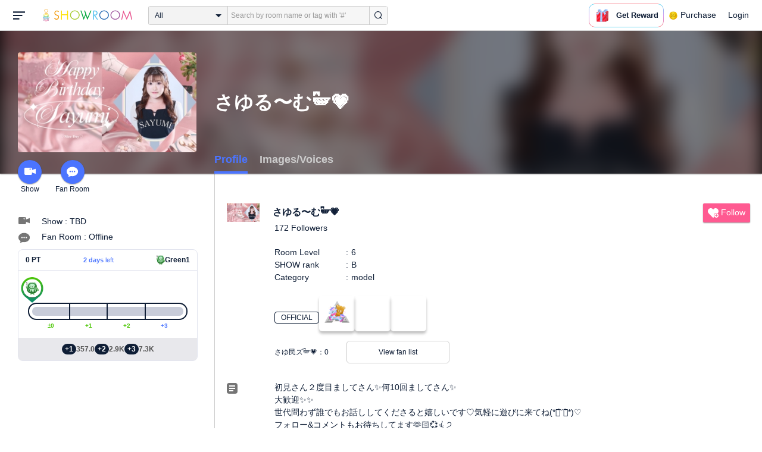

--- FILE ---
content_type: text/html; charset=UTF-8
request_url: https://www.showroom-live.com/room/profile?room_id=511509
body_size: 22438
content:
<!DOCTYPE HTML>
<html lang="en">
<head prefix="og: http://ogp.me/ns# fb: http://www.facebook.com/2008/fbml">
<meta charset="UTF-8">
<meta http-equiv="Content-Style-Type" content="text/css">
<meta http-equiv="Content-Script-Type" content="text/javascript">
<meta http-equiv="X-UA-Compatible" content="requiresActiveX=true">
<meta name="viewport" content="width=device-width, height=device-height, initial-scale=1, maximum-scale=1, user-scalable=no, viewport-fit=cover">

<meta name="apple-itunes-app" content="app-id=734256893">

<meta name="facebook-domain-verification" content="j30bc28ol8u57r4rtpto6yjsx3kh78" />
<link rel="apple-touch-icon" href="/assets/img/v3/apple-touch-icon.png">
<meta name="google-play-app" content="app-id=jp.dena.showroom">
<link rel="stylesheet" href="https://static.showroom-live.com/assets/css/v3/style.css?t=1761710620">



<meta name="format-detection" content="telephone=no">
<meta name="apple-mobile-web-app-capable" content="yes">
<meta name="apple-mobile-web-app-status-bar-style" content="black-translucent">


  <meta name="twitter:card" content="summary">
  
<meta name="twitter:site" content="@SHOWROOM_jp">
<meta name="keywords" content="showroom, SHOWROOM, idol">


    <title>さゆる〜む🪽ྀི💗 - Profile - SHOWROOM</title>
    <meta property="og:title" content="さゆる〜む🪽ྀི💗 - Profile - SHOWROOM">
    
    <meta name="description" content="Profile: - 初見さん２度目ましてさん✨何10回ましてさん✨
大歓迎✨✨
世代問わず誰でもお話ししてくださると嬉しいです♡気軽に遊びに来てね(*ฅ́˘ฅ̀*)♡
フォロー&amp;コメントもお待ちしてます‪🫶🏻️︎💞ᡣ੭
推薦コメントも募集中ｺﾒ🌾💞


✨イベント目標✨
特大クマイベ🧸💗参加中!!
36万point＆アバ権獲得目標です‼️
フォロワー様300人の壁乗り越えたい!! 


ライブ配信予定🎶🗓️(確定💫✨)
12/9 
12/10 18:20-20
12/11早朝
12/12 10-,14-
12/13 10-
12/14 10-
12/15 10-

✨12月の目標✨️
・フォロワーさん300人目標❣️
・さゆ民ズ🪽ྀི💗30人目標！！
・くまさんゲット💗🧸
・アバター制作権獲得‼️

✨12月継続したいこと✨️
・毎日配信🎵📻
・新しいことに挑戦する姿勢
・楽しく素敵な時間をお届けすること🪽ྀི💗

各種SNS📱💗強化中‼️
フォロー/良いねお待ちします♪
⭐️配信では見られない新たな一面も✨✨
🍋＼_(o&#39;д&#39;)ﾉ))ﾊｨ！ﾁｭｰﾓｸ!

Instagram: @__s.h__210

https://www.instagram.com/__s.h__210/profilecard/?igsh=amZwbHNrZXI4ZjAy

X:@__s_h__210

https://x.com/__s_h__210

TikTok:@__s.h__210

https://www.tiktok.com/@__s.h__210?_t=8r5Vk5OAMo4&amp;_r=1


THE KIMONO girl2024参戦
予選1位🥇通過ありがとう🫶💗
準決勝6位
決勝10位
本選1st5位セミファイナル通過✨️
本選2nd 8位 応援ありがとう😭✨️

TGCイベ特典🌟(11/22-12/1)
⭐︎貢献度ランキングベスト3の方にメッセージ付き写真をプレゼント🎁✨XまたはInstagramDMにて送付します！※フォローのご協力をお願いいたします🙇‍♀️
orGoogleドライブに特典写真を格納します!!🪩ɴᴇᴡ🪩


[紗弓🪽ྀི💗について]
名前→福永紗弓(ふくながさゆみ)
呼び方→さゆみん、さゆ、さゆにゃん、さゆち、etc(好きな呼び方でおまかせしてます‪🫶🏻️︎💞ᡣ੭)
生年月日→2004年10月24日
年齢→20歳
都内の4年制大学に通う2年生🏫🎓🌸
愛知県出身❥･•東京在住✨️
身長→156㎝
特技→早口言葉、フラフープ、つま先だち
趣味→料理、散歩、謎解き
性格→明るい、穏やか、お話を聞くこと•話すことどっちも好き❣️、仲良くなると色々な一面が見れるかも！？
『好きな食べ物』いちご🍓、スイーツ🍰、お寿司🍣、馬肉
『今頑張っていること』SNS更新やライブ配信活動♪、健康的な生活☺️とシェイプアップ💗

🎤カラオケ🎤
未来へ　kiroro
プロローグ　Uru
明日への手紙
ヒカリヘ　miwa 
明日も
君と夏フェス
Bye Bye
君の隣にいたいから
魔法のように
さくらんぼ
Mela
花になって
サマータイムシンデレラ
トリセツ　西野カナ
Go for it
会いたくて会いたくて
Love so sweet
Real face
キューティーハニー
め組のひと
ダンシングヒーロー
キセキ
雪の華
金曜日のおはよう
可愛くなりたい
可愛くてごめん
アイのシナリオ
世界は恋に落ちている
同担拒否
恋愛サーキュレーション
負けないで
ありがとう
YELL
ブルーバード
マリーゴールド
君はロックを聞かない
わたしの一番かわいいところ
最上級に可愛いの
Bling bang bang born
にじいろ
サインはＢ
Let it go
とびら開けて
赤いスイートピー
366日
愛を込めて花束を
残響散歌
紅蓮華
365日の紙飛行機
フライングゲット
恋するフォーチュンクッキー
インフルエンサー
さよならの意味
二人セゾン
サイレントマジョリティー
TT
ひまわりの約束
さよならエレジー
高嶺の花子さん
3月9日
ノーダウト
宿命
Pretender
I love 
残酷な天使のテーゼ
ムーンライト伝説
タッチ
とっとこハム太郎
夢を叶えてドラえもん
千本桜
パプリカ
太陽系デスコ
エイリアンエイリアン
津軽海峡冬景色
夏祭り


練習中
HERO
MR.TAXI
カブトムシ
Adoさん
すきっ 超ときめき宣伝部
ビビデバ
">
    <meta property="og:description" content="Profile: 初見さん２度目ましてさん✨何10回ましてさん✨
大歓迎✨✨
世代問わず誰でもお話ししてくださると嬉しいです♡気軽に遊びに来てね(*ฅ́˘ฅ̀*)♡
フォロー&amp;コメントもお待ちしてます‪🫶🏻️︎💞ᡣ੭
推薦コメントも募集中ｺﾒ🌾💞


✨イベント目標✨
特大クマイベ🧸💗参加中!!
36万point＆アバ権獲得目標です‼️
フォロワー様300人の壁乗り越えたい!! 


ライブ配信予定🎶🗓️(確定💫✨)
12/9 
12/10 18:20-20
12/11早朝
12/12 10-,14-
12/13 10-
12/14 10-
12/15 10-

✨12月の目標✨️
・フォロワーさん300人目標❣️
・さゆ民ズ🪽ྀི💗30人目標！！
・くまさんゲット💗🧸
・アバター制作権獲得‼️

✨12月継続したいこと✨️
・毎日配信🎵📻
・新しいことに挑戦する姿勢
・楽しく素敵な時間をお届けすること🪽ྀི💗

各種SNS📱💗強化中‼️
フォロー/良いねお待ちします♪
⭐️配信では見られない新たな一面も✨✨
🍋＼_(o&#39;д&#39;)ﾉ))ﾊｨ！ﾁｭｰﾓｸ!

Instagram: @__s.h__210

https://www.instagram.com/__s.h__210/profilecard/?igsh=amZwbHNrZXI4ZjAy

X:@__s_h__210

https://x.com/__s_h__210

TikTok:@__s.h__210

https://www.tiktok.com/@__s.h__210?_t=8r5Vk5OAMo4&amp;_r=1


THE KIMONO girl2024参戦
予選1位🥇通過ありがとう🫶💗
準決勝6位
決勝10位
本選1st5位セミファイナル通過✨️
本選2nd 8位 応援ありがとう😭✨️

TGCイベ特典🌟(11/22-12/1)
⭐︎貢献度ランキングベスト3の方にメッセージ付き写真をプレゼント🎁✨XまたはInstagramDMにて送付します！※フォローのご協力をお願いいたします🙇‍♀️
orGoogleドライブに特典写真を格納します!!🪩ɴᴇᴡ🪩


[紗弓🪽ྀི💗について]
名前→福永紗弓(ふくながさゆみ)
呼び方→さゆみん、さゆ、さゆにゃん、さゆち、etc(好きな呼び方でおまかせしてます‪🫶🏻️︎💞ᡣ੭)
生年月日→2004年10月24日
年齢→20歳
都内の4年制大学に通う2年生🏫🎓🌸
愛知県出身❥･•東京在住✨️
身長→156㎝
特技→早口言葉、フラフープ、つま先だち
趣味→料理、散歩、謎解き
性格→明るい、穏やか、お話を聞くこと•話すことどっちも好き❣️、仲良くなると色々な一面が見れるかも！？
『好きな食べ物』いちご🍓、スイーツ🍰、お寿司🍣、馬肉
『今頑張っていること』SNS更新やライブ配信活動♪、健康的な生活☺️とシェイプアップ💗

🎤カラオケ🎤
未来へ　kiroro
プロローグ　Uru
明日への手紙
ヒカリヘ　miwa 
明日も
君と夏フェス
Bye Bye
君の隣にいたいから
魔法のように
さくらんぼ
Mela
花になって
サマータイムシンデレラ
トリセツ　西野カナ
Go for it
会いたくて会いたくて
Love so sweet
Real face
キューティーハニー
め組のひと
ダンシングヒーロー
キセキ
雪の華
金曜日のおはよう
可愛くなりたい
可愛くてごめん
アイのシナリオ
世界は恋に落ちている
同担拒否
恋愛サーキュレーション
負けないで
ありがとう
YELL
ブルーバード
マリーゴールド
君はロックを聞かない
わたしの一番かわいいところ
最上級に可愛いの
Bling bang bang born
にじいろ
サインはＢ
Let it go
とびら開けて
赤いスイートピー
366日
愛を込めて花束を
残響散歌
紅蓮華
365日の紙飛行機
フライングゲット
恋するフォーチュンクッキー
インフルエンサー
さよならの意味
二人セゾン
サイレントマジョリティー
TT
ひまわりの約束
さよならエレジー
高嶺の花子さん
3月9日
ノーダウト
宿命
Pretender
I love 
残酷な天使のテーゼ
ムーンライト伝説
タッチ
とっとこハム太郎
夢を叶えてドラえもん
千本桜
パプリカ
太陽系デスコ
エイリアンエイリアン
津軽海峡冬景色
夏祭り


練習中
HERO
MR.TAXI
カブトムシ
Adoさん
すきっ 超ときめき宣伝部
ビビデバ
">
    
    <meta property="og:url" content="https://www.showroom-live.com/room/profile?room_id=511509">
    <meta property="og:image" content="https://static.showroom-live.com/image/room/cover/12e44f9298e0d35695b3dadd002e3f5330be8d0686669f9abe01260ebb46d4f4_m.jpeg?v=1736082066">
    <meta property="og:type" content="article">



<!-- Google Tag Manager -->
<script>
  window.dataLayer = window.dataLayer || [];
  dataLayer.push({
    'user_id': 0
  });
  (function(w,d,s,l,i){w[l]=w[l]||[];w[l].push({'gtm.start':
            new Date().getTime(),event:'gtm.js'});var f=d.getElementsByTagName(s)[0],
        j=d.createElement(s),dl=l!='dataLayer'?'&l='+l:'';j.async=true;j.src=
        'https://www.googletagmanager.com/gtm.js?id='+i+dl;f.parentNode.insertBefore(j,f);
})(window,document,'script','dataLayer','GTM-PKVVDXN');</script>
<!-- End Google Tag Manager -->

<style>
html {-ms-touch-action: manipulation;}
.old-section a{
color:#4b74ff;
}
.old-section button{
border: solid 0px;
background-color:#4b74ff;
color:white;
}
.old-section .error {
color:red;
}
.old-section .alert {
color:red;
}
</style>


<!--[if lt IE 9]>
<script src="/assets/vendor/js/html5shiv.min.js"></script>
<![endif]-->

<!-- scripts -->

<!-- Facebook Pixel Code -->
<script>
  !function(f,b,e,v,n,t,s)
  {if(f.fbq)return;n=f.fbq=function(){n.callMethod?
  n.callMethod.apply(n,arguments):n.queue.push(arguments)};
  if(!f._fbq)f._fbq=n;n.push=n;n.loaded=!0;n.version='2.0';
  n.queue=[];t=b.createElement(e);t.async=!0;
  t.src=v;s=b.getElementsByTagName(e)[0];
  s.parentNode.insertBefore(t,s)}(window, document,'script',
  'https://connect.facebook.net/en_US/fbevents.js');
  fbq('init', '2465181877062193');
  fbq('track', 'PageView');
</script>
<noscript><img height="1" width="1" style="display:none"
  src="https://www.facebook.com/tr?id=2465181877062193&ev=PageView&noscript=1"
/></noscript>
<!-- End Facebook Pixel Code -->
<!-- Adobe Fonts -->
<script>
  (function(d) {
    var config = {
      kitId: 'yqy5ran',
      scriptTimeout: 3000,
      async: true
    },
    h=d.documentElement,t=setTimeout(function(){h.className=h.className.replace(/\bwf-loading\b/g,"")+" wf-inactive";},config.scriptTimeout),tk=d.createElement("script"),f=false,s=d.getElementsByTagName("script")[0],a;h.className+=" wf-loading";tk.src='https://use.typekit.net/'+config.kitId+'.js';tk.async=true;tk.onload=tk.onreadystatechange=function(){a=this.readyState;if(f||a&&a!="complete"&&a!="loaded")return;f=true;clearTimeout(t);try{Typekit.load(config)}catch(e){}};s.parentNode.insertBefore(tk,s)
  })(document);
</script>
<!-- End Adobe Fonts Code -->
<script src="https://unpkg.com/@dotlottie/player-component@latest/dist/dotlottie-player.mjs" type="module"></script>
</head>
<body>
  
  <!-- Google Tag Manager (noscript) -->
  <noscript><iframe src="https://www.googletagmanager.com/ns.html?id=GTM-PKVVDXN" height="0" width="0" style="display:none;visibility:hidden"></iframe></noscript>
  <!-- End Google Tag Manager (noscript) -->
  

  
    <div id="js-wrapper" class="l-wrapper pc-browser clearfix">

    
    <div class="pc-header">
      <div id="hamburger" class="pc-header-menu header-hamburger is-open" data-type="3">
        <div class="header-hamburger-open">
          <svg class="svg-icon-hamburger" width="20" height="14" viewBox="0 0 36 24" xmlns="http://www.w3.org/2000/svg">
<path fill-rule="evenodd" clip-rule="evenodd" d="M0 0V4H36V0H0ZM0 10V14H28V10H0ZM0 24V20H19V24H0Z" />
</svg>

          
        </div>
        <div class="header-hamburger-close">
          <svg class="svg-close" width="20" height="20" viewBox="0 0 20 20" xmlns="http://www.w3.org/2000/svg">
<path clip-rule="evenodd" d="M0 18L1.57484 19.5789L19.527 1.58097L17.9522 0.00212362L0 18Z" />
<path clip-rule="evenodd" d="M2.04687 3.6457e-07L0.472031 1.57885L18.4242 19.5767L19.9991 17.9979L2.04687 3.6457e-07Z" />
</svg>
        </div>
      </div>

      <a class="pc-header-logo" href="/">
        <img
          src="/assets/svg/logo.svg"
          alt="SHOWROOM"
        >
      </a>

      <form id="js-head-search-form" action="/room/search" class="pc-header-search">
        <div id="js-head-search-select-box" class="head-search-select-box">
          
          <span class="js-head-search-select-label">All</span>
          <input
            id="js-head-search-select-genre"
            class="js-head-search-select-label"
            type="hidden"
            name="genre_id"
            value="0"
          >
          


        <ul id="js-head-search-select-list" class="head-select-list head-search-select-list">
          
          <li class="head-list-selected js-head-search-select-label">All</li>
          
          <li data-value="0" class="selected">All</li>
          
          <li data-value="112">music</li>
          
          <li data-value="102">idol</li>
          
          <li data-value="103">talent</li>
          
          <li data-value="104">voice actor</li>
          
          <li data-value="105">comedian</li>
          
          <li data-value="107">virtual</li>
          
          <li data-value="108">model</li>
          
          <li data-value="109">actor</li>
          
          <li data-value="110">announcer</li>
          
          <li data-value="113">creator</li>
          
          <li data-value="200">streamer</li>
          
        </ul>

        </div>
        <div class="head-search-input-area" id="headSearchArea">
          <input
            id="js-search-input"
            class="head-search-input"
            type="text"
            name="keyword"
            value=""
            placeholder="Search by room name or tag with '#'"
            autocomplete="off"
          >
          <div id="js-search-delete" class="head-search-delete">
            <svg class="svg-close" width="20" height="20" viewBox="0 0 20 20" xmlns="http://www.w3.org/2000/svg">
<path clip-rule="evenodd" d="M0 18L1.57484 19.5789L19.527 1.58097L17.9522 0.00212362L0 18Z" />
<path clip-rule="evenodd" d="M2.04687 3.6457e-07L0.472031 1.57885L18.4242 19.5767L19.9991 17.9979L2.04687 3.6457e-07Z" />
</svg>
          </div>
          <ul id="js-search-autocomplete" class="head-search-autocomplete hidden"></ul>
        </div>
        <button
          class="head-search-submit"
          type="submit"
        >
          <svg class="svg-icon-search" width="13" height="14" viewBox="0 0 13 14" xmlns="http://www.w3.org/2000/svg">
<path d="M5.99444 12.1944C2.70833 12.1944 0 9.44789 0 6.07887C0 2.70986 2.70833 0 5.99444 0C9.28056 0 11.9889 2.74648 11.9889 6.07887C11.9889 9.41127 9.31667 12.1944 5.99444 12.1944ZM5.99444 1.09859C3.28611 1.09859 1.08333 3.33239 1.08333 6.07887C1.08333 8.82535 3.28611 11.0592 5.99444 11.0592C8.70278 11.0592 10.9056 8.82535 10.9056 6.07887C10.9056 3.33239 8.73889 1.09859 5.99444 1.09859Z" />
<path d="M12.4573 13.0001C12.3129 13.0001 12.2045 12.9635 12.0962 12.8536L9.64065 10.51C9.42398 10.2903 9.42398 9.96069 9.60454 9.74097C9.82121 9.52125 10.1462 9.52125 10.3629 9.70435L12.8184 12.048C13.0351 12.2677 13.0351 12.5973 12.8545 12.817C12.7462 12.9269 12.6018 13.0001 12.4573 13.0001Z" />
</svg>

        </button>
      </form>
      <div id="js-lottie-icon">
        <header-icon-lottie is-login="0"></header-icon-lottie>
      </div>
      
        <a href="/payment/payment_start" class="pc-header-menu">
          <span class="text is-showgold">Purchase</span>
        </a>
      

    
      <button onclick="showLoginDialog();" class="pc-header-menu"
      >
        Login
      </button>
      


    </div>
    

        <div id="hamburgerMenu" class="pc-header-menus  hidden" data-type="3">
      <ul>
        
        <li>
          <a
            href="/"
            class="side-link"
            title="Home"
          >
            <i class="st-icon">
              <svg class="side-svg" width="20px" height="18px" viewBox="0 0 20 18" xmlns="http://www.w3.org/2000/svg" >
                <g id="icon-home" fill-rule="nonzero">
                  <path d="M20,9.442623 C20,9.9315738 19.5803125,10.3278689 19.0625,10.3278689 C18.815625,10.3278689 18.5925,10.2358033 18.425,10.0885574 L18.4228125,10.090623 L10.02375,2.1597049 L10.0240625,2.1594098 L10,2.1378689 L1.59625,10.0732131 L1.595625,10.072918 C1.4265625,10.2304918 1.1940625,10.3278689 0.9375,10.3278689 C0.4196875,10.3278689 0,9.9315738 0,9.442623 C0,9.1918033 0.110625,8.9657705 0.288125,8.8046557 L9.324375,0.2720656 C9.495,0.104459 9.734375,0 10,0 L10.0003125,0 C10.016875,0 10.0334375,0.0005902 10.0496875,0.0011803 C10.0525,0.0014754 10.055,0.0017705 10.0575,0.0017705 C10.0715625,0.0026557 10.085625,0.003541 10.0996875,0.0050164 C10.100625,0.0050164 10.1015625,0.0053115 10.1025,0.0053115 C10.331875,0.028918 10.53625,0.1307213 10.685625,0.2818033 L10.68625,0.2812131 L14.375,3.7643607 L14.375,2.9508197 C14.375,2.4618689 14.7946875,2.0655738 15.3125,2.0655738 C15.8303125,2.0655738 16.25,2.4618689 16.25,2.9508197 L16.25,5.5348525 L19.74875,8.8385902 L19.7465625,8.8406557 C19.9025,8.9988197 20,9.2095082 20,9.442623 L20,9.442623 Z M18.125,10.9180328 L18.125,17.1147541 C18.125,17.6037049 17.7053125,18 17.1875,18 L15.3125,18 L15.3125,10.9180328 L11.5625,10.9180328 L11.5625,18 L2.8125,18 C2.2946875,18 1.875,17.6037049 1.875,17.1147541 L1.875,10.9180328 L10,3.2459016 L18.125,10.9180328 L18.125,10.9180328 Z M4.6875,14.4590164 L8.4375,14.4590164 L8.4375,10.9180328 L4.6875,10.9180328 L4.6875,14.4590164 Z" id="Imported-Layers"></path>
                </g>
              </svg>
            </i>
            <span class="text">Home</span>
          </a>
        </li>
        

        
        <li>
          <a
            href="/onlive"
            class=" side-link"
            title="Live"
          >
            <i class="st-icon">
              <svg class="side-svg" width="20px" height="20px" viewBox="0 0 20 20" xmlns="http://www.w3.org/2000/svg" >
                <g id="icon-onlive" fill-rule="nonzero">
                  <path d="M5.20000003,11.6022902 L12.4,2.40047381 L10.8,8.40165843 L14.8000001,8.40165843 L7.60000004,17.6034748 L9.20000001,11.6022902 L5.20000003,11.6022902 M10,0 C4.47700005,0 0,4.47788394 0,10.0019744 C0,15.5260648 4.47700005,20.0039487 10,20.0039487 C15.523,20.0039487 20,15.5260648 20,10.0019744 C20,4.47788394 15.523,0 10,0" id="side_nav_onlive"></path>
                  </g>
                </svg>
              </i>
            <span class="text">Live</span>
            <span id="js-side-badge-live" class="pc-header-menus-badge"></span>
          </a>
        </li>
        <li>
          
          <a
            onclick="showLoginDialog();"
            class="side-link"
            title="Follow"
          >
          
            <i class="st-icon">
              <svg class="side-svg" width="18px" height="16px" viewBox="0 0 18 16" version="1.1" xmlns="http://www.w3.org/2000/svg" >
                <g id="icon-heart" fill-rule="nonzero">
                  <path d="M0.00223778,4.99179062 C-0.041862574,6.53263682 0.56834228,7.78644013 1.61280059,8.85286185 C3.78001783,11.065618 5.94633506,13.279752 8.11490231,15.4915896 C8.44700495,15.8305299 8.72330715,16 9.0000594,16 C9.2763616,16 9.5526638,15.8305299 9.8856664,15.4911304 C11.086276,14.2685573 12.2846355,13.0436879 13.482545,11.8188186 C14.5121532,10.7666342 15.5588615,9.73190197 16.5641695,8.65629488 C17.7773792,7.35748325 18.252583,5.81939266 17.8714299,4.03651191 C17.3606759,1.64739659 15.2191088,0.00321495301 12.978541,0.00321495301 C12.4583369,0.00321495301 11.9327327,0.0918537952 11.4210786,0.280153926 C10.3775203,0.664561755 9.6093642,1.39204324 9.0014094,2.3817671 C8.91455867,2.25179408 8.85560821,2.1608589 8.79350771,2.07222005 C8.21705313,1.24875143 7.49209736,0.617257088 6.54888986,0.271887091 C6.04218582,0.0863425719 5.52513171,7.27169102e-08 5.01572766,7.27169102e-08 C2.46150734,-0.000459195896 0.08278842,2.17463695 0.00223778,4.99179062 Z" id="side_nav_follow"></path>
                </g>
              </svg>
            </i>
            <span class="text">Follow</span>
          </a>
        </li>
        <li>
          <a
            href="/event_search"
            class=" side-link"
            title="Event"
          >
            <i class="st-icon">
              <svg class="side-svg" width="20px" height="20px" viewBox="0 0 20 20" version="1.1" xmlns="http://www.w3.org/2000/svg" >
                <g id="icon-event" fill-rule="nonzero">
                  <path d="M10,18 C5.5815385,18 2,14.418462 2,10 C2,5.581538 5.5815385,2 10,2 C14.4184615,2 18,5.581538 18,10 C18,14.418462 14.4184615,18 10,18 L10,18 Z M0,10 C0,15.523 4.477,20 10,20 C15.523,20 20,15.523 20,10 C20,4.477 15.523,0 10,0 C4.477,0 0,4.477 0,10 Z M9,4.305921 L9,10 C9,10.522948 9.4765474,11 10,11 L14,11 C14.586853,11 15,10.513584 15,10 C15,9.466679 14.5618162,9 14,9 L11,9 L11,4.305921 C11,3.755981 10.5930176,3.358553 10,3.358553 C9.4239158,3.358553 9,3.782468 9,4.305921 Z" id="Imported-Layers"></path>
                </g>
              </svg>
            </i>
            <span class="text">Event</span>
          </a>
        </li>
        <li>
          <a
            href="/ranking"
            class=" side-link"
            title="Ranking"
          >
            <i class="st-icon">
              <svg class="side-svg" width="20px" height="20px" viewBox="0 0 20 20" version="1.1" xmlns="http://www.w3.org/2000/svg" >
                <g id="icon-badge" fill-rule="nonzero">
                  <path d="M10,0.057256 C5.6396382,0.057256 2.1052632,3.416044 2.1052632,7.558736 C2.1052632,11.701429 5.6396382,15.060217 10,15.060217 C14.3603618,15.060217 17.8947368,11.701429 17.8947368,7.558736 C17.8947368,3.416044 14.3603618,0.057256 10,0.057256 L10,0.057256 Z M10,13.559921 C6.5117409,13.559921 3.6842105,10.873237 3.6842105,7.558736 C3.6842105,4.244236 6.5117409,1.557552 10,1.557552 C13.4882591,1.557552 16.3157895,4.244236 16.3157895,7.558736 C16.3157895,10.873237 13.4882591,13.559921 10,13.559921 L10,13.559921 Z M6.6738201,20.061204 L4.5410491,16.403164 L0,16.54808 L2.8422498,12.059625 C4.2780651,14.076597 6.6921231,15.454181 9.4736842,15.640377 L6.6738201,20.061204 Z M15.4589509,16.403164 L13.3261799,20.061204 L10.5263158,15.640377 C13.3078769,15.454181 15.7219349,14.076597 17.1577502,12.059625 L20,16.54808 L15.4589509,16.403164 Z M11.4646316,5.522034 L10.0075789,2.557749 L8.5372632,5.515283 L5.2631579,5.982475 L7.6258947,8.292781 L7.0588947,11.546023 L9.9900526,10.016172 L12.9145789,11.559526 L12.3632105,8.304034 L14.7368421,6.00453 L11.4646316,5.522034 Z" id="Imported-Layers"></path>
                </g>
              </svg>
            </i>
            <span class="text">Ranking</span>
          </a>
        </li>
        
        
          <li>
            
            <a
              onclick="showLoginDialog();"
              title="Sign up to broadcast"
            >
            
              <i class="st-icon">
                <svg class="side-svg" width="20px" height="12px" viewBox="0 0 14 8" version="1.1" xmlns="http://www.w3.org/2000/svg">
                    <g id="Page-1" stroke="none" stroke-width="1" fill-rule="evenodd" sketch:type="MSPage">
                      <g id="side-nav-account" sketch:type="MSLayerGroup" transform="translate(-133.000000, -14.000000)">
                        <g id="side-nav-配信メニュー" transform="translate(120.000000, 8.000000)" sketch:type="MSShapeGroup">
                          <g id="配信する" transform="translate(8.000000, -2.000000)">
                            <path d="M12.1857143,9.27142857 C11.964381,9.27142857 11.7857143,9.45053968 11.7857143,9.67142857 C11.7857143,9.89231746 11.964381,10.0714286 12.1857143,10.0714286 C12.4066032,10.0714286 12.5857143,9.89231746 12.5857143,9.67142857 C12.5857143,9.45053968 12.4066032,9.27142857 12.1857143,9.27142857 M12.1857143,10.4714286 C11.7436402,10.4714286 11.3857143,10.1132063 11.3857143,9.67142857 C11.3857143,9.2293545 11.7436402,8.87142857 12.1857143,8.87142857 C12.6274921,8.87142857 12.9857143,9.2293545 12.9857143,9.67142857 C12.9857143,10.1132063 12.6274921,10.4714286 12.1857143,10.4714286 M12.8533333,8 L6.88,8 C6.17315556,8 5.6,8.53733333 5.6,9.2 L5.6,14.8 C5.6,15.4626667 6.17315556,16 6.88,16 L12.8533333,16 C13.5601778,16 14.1333333,15.4626667 14.1333333,14.8 L14.1333333,13.3526667 L18.1098667,14.7866667 L18.1105778,14.7855556 C18.1342815,14.7942222 18.1596444,14.8 18.1866667,14.8 C18.3044741,14.8 18.4,14.7106667 18.4,14.6 L18.4,9.4 C18.4,9.28955556 18.3044741,9.2 18.1866667,9.2 C18.1596444,9.2 18.1342815,9.20577778 18.1105778,9.21444444 L18.1098667,9.21333333 L14.1333333,10.6473333 L14.1333333,9.2 C14.1333333,8.53733333 13.5601778,8 12.8533333,8" id="Imported-Layers">
                          </path>
                        </g>
                      </g>
                    </g>
                  </g>
                </svg>
              </i>
              <span class="text">Sign up to broadcast</span>
            </a>
          </li>
        
        
        
        
        <li>
          <a href="/payment/payment_start"
            title="Purchase">
            <i class="st-icon">
              <svg class="side-svg" width="18" height="18" viewBox="0 0 83 75" fill="none" xmlns="http://www.w3.org/2000/svg">
              <path fill-rule="evenodd" clip-rule="evenodd" d="M20.3243 66.6667C18.0785 66.6667 16.2598 64.8 16.2598 62.5C16.2598 60.1979 18.0785 58.3333 20.3243 58.3333C22.5702 58.3333 24.3889 60.1979 24.3889 62.5C24.3889 64.8 22.5702 66.6667 20.3243 66.6667ZM20.3246 50C13.5892 50 8.13086 55.5958 8.13086 62.5C8.13086 69.4042 13.5892 75 20.3246 75C27.06 75 32.5204 69.4042 32.5204 62.5C32.5204 55.5958 27.06 50 20.3246 50Z" />
              <path fill-rule="evenodd" clip-rule="evenodd" d="M69.106 66.6667C66.8601 66.6667 65.0414 64.8 65.0414 62.5C65.0414 60.1979 66.8601 58.3333 69.106 58.3333C71.3497 58.3333 73.1706 60.1979 73.1706 62.5C73.1706 64.8 71.3497 66.6667 69.106 66.6667ZM69.106 50C62.3706 50 56.9102 55.5958 56.9102 62.5C56.9102 69.4042 62.3706 75 69.106 75C75.8393 75 81.2997 69.4042 81.2997 62.5C81.2997 55.5958 75.8393 50 69.106 50Z" />
              <path fill-rule="evenodd" clip-rule="evenodd" d="M24.3893 41.6667L22.358 33.3333H32.5205V41.6667H24.3893ZM40.6506 33.3333H48.7797V41.6667H40.6506V33.3333ZM56.9103 41.6667V33.3333H67.0728L65.0416 41.6667H56.9103ZM20.3247 25L18.2914 16.6667H32.5205V25H20.3247ZM40.6506 16.6667H48.7797V25H40.6506V16.6667ZM56.9103 25V16.6667H71.1374L69.1062 25H56.9103ZM16.2604 0H0V8.33333H6.09792L18.2917 50H73.1708L83.3333 8.33333H16.2604V0Z" />
              </svg>
            </i>
            <span class="text">Purchase</span>
          </a>
        </li>
        
        <li>
          <a href="/lottery/list"
            title="Lottery list">
            <i class="st-icon">
              <svg
                class="side-svg"
                width="18"
                height="18"
                xmlns="http://www.w3.org/2000/svg"
                viewBox="0 0 20 20"
              >
                <g>
                  <path fill-rule="evenodd" d="M13.66,7.74c-.15-.79-.84-1.37-1.65-1.37s-1.5.57-1.65,1.37l-1.56,8.28h6.42l-1.56-8.28ZM12.01,9.18c-.64,0-1.16-.52-1.16-1.16s.52-1.16,1.16-1.16,1.16.52,1.16,1.16-.52,1.16-1.16,1.16Z"/>
                  <path d="M15.32.03h-6.62l-4.68,4.68v6.62l3.64,3.64,1.41-7.48c.27-1.42,1.5-2.44,2.95-2.44s2.68,1.03,2.95,2.44l1.41,7.48,3.64-3.64v-6.62L15.32.03Z"/>
                </g>
                <circle cx="2.63" cy="17.34" r="2.6"/>
                <rect x="6.47" y="18.45" width="11.09" height="1.53" rx=".71" ry=".71"/>
              </svg>
            </i>
            <span class="text">Lottery list</span>
          </a>
        </li>
        <li>
          <a
            href="/avatar_shop"
            class=" side-link"
            title="Avatar Shop"
          >
            <i class="st-icon">
              <svg class="side-svg" viewBox="0 0 34 34" xmlns="http://www.w3.org/2000/svg" style="width:18px; height:18px;">
                <circle cx="17" cy="17" r="17" />
                <ellipse class="side-svg-dis" cx="11.5" cy="14" rx="1.5" ry="4"/>
                <ellipse class="side-svg-dis" cx="22.5" cy="14" rx="1.5" ry="4"/>
                <path class="side-svg-dis" d="M17,27.3c-3.4,0-6.6-1.6-8.9-4.4c-0.4-0.4-0.3-1.1,0.1-1.4c0.4-0.3,1.1-0.3,1.4,0.1c1.9,2.4,4.5,3.6,7.3,3.6
                s5.4-1.3,7.3-3.6c0.3-0.4,1-0.5,1.4-0.1c0.4,0.3,0.5,1,0.1,1.4C23.6,25.7,20.4,27.3,17,27.3z"/>
              </svg>
            </i>
            <span class="text">Avatar Shop</span>
          </a>
        </li>
        
        <li>
          <button
            class="side-link"
            type="button"
            onclick="showSignupDialog();"
            title="Sign Up"
          >
            <span class="text">Sign Up</span>
          </button>
        </li>
        <li>
          <button
            class="side-link"
            type="button"
            onclick="showLoginDialog();"
            title="Login"
          >
            <span class="text">Login</span>
          </button>
        </li>
        
        
    </div>


    <div class="l-main " id="sr-content-main">
      
      <div class="warning-unsupported-browser" style="width:100%; margin: 0;display: none;">
        <div class="warning_content" style="background-color:#F3CB50; margin:0 auto;">
          <ul style="margin:0; padding: 20px 40px; text-align: center;">
            <li style="list-style-type:none; display:inline-block;">
              <img
                src="/assets/svg/warning_icon.svg"
                style="width:100px; height: auto; vertical-align: middle; opacity: 0.5;"
                alt="warning"
              >
            </li>
            <li style="list-style-type:none; display:inline-block; vertical-align: middle;">
              <p style="padding: 0 20px; font-weight: bold; color: #414141; text-align: left;">
              お使いのブラウザは、SHOWROOMのサポート対象外となります。<br>
              SHOWROOMの機能を正しくご利用いただくために、下記の環境にてご利用ください。<br>
                  Google Chrome（推奨）<span><a href="https://www.google.co.jp/chrome/" target="_blank"><img src="/assets/svg/window_icon.svg" style="width: 24px; height: auto; vertical-align:bottom;"></a></span>・Microsoft Edge<span><a href="https://www.microsoft.com/windows/microsoft-edge" target="_blank"><img src="/assets/svg/window_icon.svg" style="width: 24px; height: auto; vertical-align:bottom;"></a></span>（Windows）・Safari<span><a href="https://www.apple.com/safari/" target="_blank"><img src="/assets/svg/window_icon.svg" style="width: 24px; height: auto; vertical-align:bottom;"></a></span>（Mac）<br>
              </p>
            </li>
          </ul>
        </div>
      </div>
      
      

<script id="js-initial-data" data-json="{&quot;openFanClub&quot;:1, &quot;roomId&quot;:511509,&quot;tab&quot;:0, &quot;hasTimeshift&quot;:false}"></script>
<script type="text/javascript" src="/assets/dist/active-fan-profile.bundle.js"></script>
<script type="text/javascript" src="/assets/dist/medal-list.bundle.js"></script>
<script type="text/javascript" src="/assets/dist/genre-ranking.bundle.js"></script>
<script type="text/javascript" src="/assets/dist/event-award.bundle.js"></script>
<article id="js-room-profile" class="l-inner" style="overflow: inherit">
  <header class="room-profile-head l-room-profile-head js-room-profile-head">
    <p class="room-profile-head-bg l-room-profile-head-bg"><img src="https://static.showroom-live.com/image/room/cover/12e44f9298e0d35695b3dadd002e3f5330be8d0686669f9abe01260ebb46d4f4_s.jpeg?v=1736082066" alt=""></p>
    <div class="room-profile-head-action">
      <div class="room-profile-head-image l-room-profile-head-image" data-featherlight="https://static.showroom-live.com/image/room/cover/12e44f9298e0d35695b3dadd002e3f5330be8d0686669f9abe01260ebb46d4f4_l.jpeg?v=1736082066">
        <img src="https://static.showroom-live.com/image/room/cover/12e44f9298e0d35695b3dadd002e3f5330be8d0686669f9abe01260ebb46d4f4_s.jpeg?v=1736082066" width="640" height="360" alt="さゆる〜む🪽ྀི💗">
        <!--
        // デザインFIX次第リリース
        <div id="js-genre-ranking-badge-list"></div>
        -->
      </div>
      <ul class="room-profile-head-action-menu l-room-profile-head-action-menu">
        <li>
          <a href="/r/maturi0412">
            <div class="room-profile-action-icon svg icon-camera "></div>
            Show
          </a>
        </li>
        
        <li>
          <a href="/room/fan_club?room_id=511509">
            <div class="room-profile-action-icon svg icon-balloon "></div>
            Fan Room
          </a>
        </li>
        
      </ul>
    </div>
    <div class="room-profile-head-main">
      <h2 class="room-profile-head-name l-room-profile-head-name">さゆる〜む🪽ྀི💗</h2>
      <ul id="js-profile-menu" class="room-profile-head-menu l-room-profile-head-menu"></ul>
    </div>
  </header>
  <section class="room-profile-body l-room-profile-body js-room-profile-body">
    <div class="room-profile-body-sub l-room-profile-body-sub">
      <ul class="room-profile-menu">
        <li>
          <h3 class="room-profile-info-heading is-text-hide">
            
            <span class="svg icon-camera-gray"></span>
            
            Show
          </h3>
          
          <p>Show : TBD</p>
          
        </li>

        
        <li>
          <h3 class="room-profile-info-heading is-text-hide">
          
          <span class="svg icon-balloon-gray"></span>
          
          Talk
          </h3>
          
          <p>Fan Room : Offline</p>
          
        </li>
        

      </ul>
      <div style="margin-bottom: 10px"></div>
      <div id="js-show-grade"></div>
    </div>
    <div id="js-room-profile-detail" class="room-profile-body-main l-room-profile-body-main">
      <ul class="room-profile-info">
        <li>
          <h3 class="room-profile-info-heading">
            <img class="room-profile-info-thumbnail" src="https://static.showroom-live.com/image/room/cover/12e44f9298e0d35695b3dadd002e3f5330be8d0686669f9abe01260ebb46d4f4_s.jpeg?v=1736082066" width="55" alt="さゆる〜む🪽ྀི💗" />
            さゆる〜む🪽ྀི💗
          </h3>
          
            <p class="room-profile-info-follower">172&nbsp;Followers</p>
          
          <p class="room-profile-top-btn-box">
            <a id="js-following-btn-l" href="javascript:void(0);" data-room-id="511509" style="display:none">
              <span class="btn-pri is-follow is-active">
                <span class="svg icon-follow-active is-active"></span>
                <span>Un-follow</span>
              </span>
            </a>
            <a id="js-do-follow-btn-l" href="javascript:void(0);" data-room-id="511509" style="display:block">
              <span class="btn-pri is-follow">
                <span class="svg icon-follow"></span>
                <span>Follow</span>
              </span>
            </a>
          </p>
          <dl class="room-profile-status">
            <dt class="room-profile-status-term">Room Level</dt>
            <dd class="room-profile-status-desc">6</dd>
            
            <dt class="room-profile-status-term">SHOW rank</dt>
            <dd class="room-profile-status-desc">B</dd>
            
            <dt class="room-profile-status-term">Category</dt>
            <dd class="room-profile-status-desc">model</dd>
          </dl>
          <div style="display: flex; gap: 10px; align-items: center;">
            
            <p class="room-profile-official">
              <span class="room-profile-official-label mt-b">OFFICIAL</span>
            </p>
            
            <div id="js-medal-list"></div>
          </div>
          <div id="js-active-fan-profile"></div>
          <div id="js-genre-ranking-stella-list"></div>
          <div id="js-event-award"></div>
        </li>
        <li>
          
          <h3 class="room-profile-info-heading is-text-hide"><span class="svg icon-note-gray"></span>About me</h3>
          <p class="link-light-green">初見さん２度目ましてさん✨何10回ましてさん✨<br>
大歓迎✨✨<br>
世代問わず誰でもお話ししてくださると嬉しいです♡気軽に遊びに来てね(*ฅ́˘ฅ̀*)♡<br>
フォロー&amp;コメントもお待ちしてます‪🫶🏻️︎💞ᡣ੭<br>
推薦コメントも募集中ｺﾒ🌾💞<br>
<br>
<br>
✨イベント目標✨<br>
特大クマイベ🧸💗参加中!!<br>
36万point＆アバ権獲得目標です‼️<br>
フォロワー様300人の壁乗り越えたい!! <br>
<br>
<br>
ライブ配信予定🎶🗓️(確定💫✨)<br>
12/9 <br>
12/10 18:20-20<br>
12/11早朝<br>
12/12 10-,14-<br>
12/13 10-<br>
12/14 10-<br>
12/15 10-<br>
<br>
✨12月の目標✨️<br>
・フォロワーさん300人目標❣️<br>
・さゆ民ズ🪽ྀི💗30人目標！！<br>
・くまさんゲット💗🧸<br>
・アバター制作権獲得‼️<br>
<br>
✨12月継続したいこと✨️<br>
・毎日配信🎵📻<br>
・新しいことに挑戦する姿勢<br>
・楽しく素敵な時間をお届けすること🪽ྀི💗<br>
<br>
各種SNS📱💗強化中‼️<br>
フォロー/良いねお待ちします♪<br>
⭐️配信では見られない新たな一面も✨✨<br>
🍋＼_(o&#039;д&#039;)ﾉ))ﾊｨ！ﾁｭｰﾓｸ!<br>
<br>
Instagram: @__s.h__210<br>
<br>
<a href="https://www.instagram.com/__s.h__210/profilecard/?igsh=amZwbHNrZXI4ZjAy" target="_blank">https://www.instagram.com/__s.h__210/profilecard/?igsh=amZwbHNrZXI4ZjAy</a><br>
<br>
X:@__s_h__210<br>
<br>
<a href="https://x.com/__s_h__210" target="_blank">https://x.com/__s_h__210</a><br>
<br>
TikTok:@__s.h__210<br>
<br>
<a href="https://www.tiktok.com/@__s.h__210?_t=8r5Vk5OAMo4&amp;_r=1" target="_blank">https://www.tiktok.com/@__s.h__210?_t=8r5Vk5OAMo4&amp;_r=1</a><br>
<br>
<br>
THE KIMONO girl2024参戦<br>
予選1位🥇通過ありがとう🫶💗<br>
準決勝6位<br>
決勝10位<br>
本選1st5位セミファイナル通過✨️<br>
本選2nd 8位 応援ありがとう😭✨️<br>
<br>
TGCイベ特典🌟(11/22-12/1)<br>
⭐︎貢献度ランキングベスト3の方にメッセージ付き写真をプレゼント🎁✨XまたはInstagramDMにて送付します！※フォローのご協力をお願いいたします🙇‍♀️<br>
orGoogleドライブに特典写真を格納します!!🪩ɴᴇᴡ🪩<br>
<br>
<br>
[紗弓🪽ྀི💗について]<br>
名前→福永紗弓(ふくながさゆみ)<br>
呼び方→さゆみん、さゆ、さゆにゃん、さゆち、etc(好きな呼び方でおまかせしてます‪🫶🏻️︎💞ᡣ੭)<br>
生年月日→2004年10月24日<br>
年齢→20歳<br>
都内の4年制大学に通う2年生🏫🎓🌸<br>
愛知県出身❥･•東京在住✨️<br>
身長→156㎝<br>
特技→早口言葉、フラフープ、つま先だち<br>
趣味→料理、散歩、謎解き<br>
性格→明るい、穏やか、お話を聞くこと•話すことどっちも好き❣️、仲良くなると色々な一面が見れるかも！？<br>
『好きな食べ物』いちご🍓、スイーツ🍰、お寿司🍣、馬肉<br>
『今頑張っていること』SNS更新やライブ配信活動♪、健康的な生活☺️とシェイプアップ💗<br>
<br>
🎤カラオケ🎤<br>
未来へ　kiroro<br>
プロローグ　Uru<br>
明日への手紙<br>
ヒカリヘ　miwa <br>
明日も<br>
君と夏フェス<br>
Bye Bye<br>
君の隣にいたいから<br>
魔法のように<br>
さくらんぼ<br>
Mela<br>
花になって<br>
サマータイムシンデレラ<br>
トリセツ　西野カナ<br>
Go for it<br>
会いたくて会いたくて<br>
Love so sweet<br>
Real face<br>
キューティーハニー<br>
め組のひと<br>
ダンシングヒーロー<br>
キセキ<br>
雪の華<br>
金曜日のおはよう<br>
可愛くなりたい<br>
可愛くてごめん<br>
アイのシナリオ<br>
世界は恋に落ちている<br>
同担拒否<br>
恋愛サーキュレーション<br>
負けないで<br>
ありがとう<br>
YELL<br>
ブルーバード<br>
マリーゴールド<br>
君はロックを聞かない<br>
わたしの一番かわいいところ<br>
最上級に可愛いの<br>
Bling bang bang born<br>
にじいろ<br>
サインはＢ<br>
Let it go<br>
とびら開けて<br>
赤いスイートピー<br>
366日<br>
愛を込めて花束を<br>
残響散歌<br>
紅蓮華<br>
365日の紙飛行機<br>
フライングゲット<br>
恋するフォーチュンクッキー<br>
インフルエンサー<br>
さよならの意味<br>
二人セゾン<br>
サイレントマジョリティー<br>
TT<br>
ひまわりの約束<br>
さよならエレジー<br>
高嶺の花子さん<br>
3月9日<br>
ノーダウト<br>
宿命<br>
Pretender<br>
I love <br>
残酷な天使のテーゼ<br>
ムーンライト伝説<br>
タッチ<br>
とっとこハム太郎<br>
夢を叶えてドラえもん<br>
千本桜<br>
パプリカ<br>
太陽系デスコ<br>
エイリアンエイリアン<br>
津軽海峡冬景色<br>
夏祭り<br>
<br>
<br>
練習中<br>
HERO<br>
MR.TAXI<br>
カブトムシ<br>
Adoさん<br>
すきっ 超ときめき宣伝部<br>
ビビデバ<br>
</p>
          

          
          <p>
            
            <a href="https://www.instagram.com/__s.h__210/profilecard/?igsh=amZwbHNrZXI4ZjAy" target="_blank" class="room-profile-banner"><img src="https://static.showroom-live.com/image/room/12e44f9298e0d35695b3dadd002e3f5330be8d0686669f9abe01260ebb46d4f4/banner_1.jpeg?v=1736082066" width="230" height="65" alt=""></a>
            
            
            <a href="https://x.com/__s_h__210" target="_blank" class="room-profile-banner"><img src="https://static.showroom-live.com/image/room/12e44f9298e0d35695b3dadd002e3f5330be8d0686669f9abe01260ebb46d4f4/banner_2.png?v=1736082066" width="230" height="65" alt=""></a>
            
          </p>
          
          <ul class="room-profile-sns-list">
            
            <li><a href="https://twitter.com/intent/user?user_id=1699000112222208000" class="svg icon-twitter" title="X" target="_blank"><span>X/span></a></li>
            
            
          </ul>
        </li>
        
        
        
        
      </ul>
    </div>
    <div id="js-room-profile-image-voice" class="room-profile-body-main l-room-profile-body-main">
      <div class="clearfix mb-b4">
        <ul id="js-room-profile-image-voice-menu" class="tab-sub-category"></ul>
      </div>
      <div id="room-profile-image-voice-content">
<!--         
        
        <div class="clearfix mb-b4">
          <ul id="js-room-profile-image-voice-menu" class="tab-sub-category"></ul>
        </div>

        
        <div id="js-room-profile-image" class="mb-b4">
          <ul id="js-room-profile-image-list" class="list-fan-pic clearfix mb-b4">
            
            <li data-featherlight="https://static.showroom-live.com/resize/small/image/fan_talk/75e62e8646bcc253e5778db2588314e61b67829e08cea7f57e80baec86b81173.jpeg?v=1">
              <p style="background-image:url(https://static.showroom-live.com/resize/small/image/fan_talk/75e62e8646bcc253e5778db2588314e61b67829e08cea7f57e80baec86b81173.jpeg?v=1)" class="js-bg-unveil"></p>
            </li>
            
            <li data-featherlight="https://static.showroom-live.com/resize/small/image/fan_talk/91b4bc7f5c0cc6f274060f8533be9b2ca3129ba1392d30609dbf203a27ec892c.jpeg?v=1">
              <p style="background-image:url(https://static.showroom-live.com/resize/small/image/fan_talk/91b4bc7f5c0cc6f274060f8533be9b2ca3129ba1392d30609dbf203a27ec892c.jpeg?v=1)" class="js-bg-unveil"></p>
            </li>
            
            <li data-featherlight="https://static.showroom-live.com/resize/small/image/fan_talk/d8254b6c3323476b94f88b27ae4ea76cbdd9d12d1bbf7f7199becfc35cfd26bb.jpeg?v=1">
              <p style="background-image:url(https://static.showroom-live.com/resize/small/image/fan_talk/d8254b6c3323476b94f88b27ae4ea76cbdd9d12d1bbf7f7199becfc35cfd26bb.jpeg?v=1)" class="js-bg-unveil"></p>
            </li>
            
            <li data-featherlight="https://static.showroom-live.com/resize/small/image/fan_talk/06751f07a7111efda4a30a92c3f18db73de45af60c0fc2d524bbe18d8d0c9c0e.jpeg?v=1">
              <p style="background-image:url(https://static.showroom-live.com/resize/small/image/fan_talk/06751f07a7111efda4a30a92c3f18db73de45af60c0fc2d524bbe18d8d0c9c0e.jpeg?v=1)" class="js-bg-unveil"></p>
            </li>
            
            <li data-featherlight="https://static.showroom-live.com/resize/small/image/fan_talk/834c2d3af726f77cd0945cee87f6b85d8abf4de0b8640e0fc671d26dc3ed47ee.jpeg?v=1">
              <p style="background-image:url(https://static.showroom-live.com/resize/small/image/fan_talk/834c2d3af726f77cd0945cee87f6b85d8abf4de0b8640e0fc671d26dc3ed47ee.jpeg?v=1)" class="js-bg-unveil"></p>
            </li>
            
            <li data-featherlight="https://static.showroom-live.com/resize/small/image/fan_talk/e27d025ef891bd82c90099a78a441d2425d709551d74c6b4d06f3511284a8209.jpeg?v=1">
              <p style="background-image:url(https://static.showroom-live.com/resize/small/image/fan_talk/e27d025ef891bd82c90099a78a441d2425d709551d74c6b4d06f3511284a8209.jpeg?v=1)" class="js-bg-unveil"></p>
            </li>
            
            <li data-featherlight="https://static.showroom-live.com/resize/small/image/fan_talk/bf9130cc71b939afc7213d89c90b16cd539fd14311b6430decf88708f5a033a6.jpeg?v=1">
              <p style="background-image:url(https://static.showroom-live.com/resize/small/image/fan_talk/bf9130cc71b939afc7213d89c90b16cd539fd14311b6430decf88708f5a033a6.jpeg?v=1)" class="js-bg-unveil"></p>
            </li>
            
            <li data-featherlight="https://static.showroom-live.com/resize/small/image/fan_talk/6e5818f801f7cc18a372783e1b2e8c0d8fbb8a5e4297bf5dad2e2722ca0ecaac.jpeg?v=1">
              <p style="background-image:url(https://static.showroom-live.com/resize/small/image/fan_talk/6e5818f801f7cc18a372783e1b2e8c0d8fbb8a5e4297bf5dad2e2722ca0ecaac.jpeg?v=1)" class="js-bg-unveil"></p>
            </li>
            
            <li data-featherlight="https://static.showroom-live.com/resize/small/image/fan_talk/745e09fd052e7a24e4c840d6edf8536747b815ccd033292511ed3f6f735a4651.jpeg?v=1">
              <p style="background-image:url(https://static.showroom-live.com/resize/small/image/fan_talk/745e09fd052e7a24e4c840d6edf8536747b815ccd033292511ed3f6f735a4651.jpeg?v=1)" class="js-bg-unveil"></p>
            </li>
            
            <li data-featherlight="https://static.showroom-live.com/resize/small/image/fan_talk/e8ffd13dbfd48ac1e2e8cc8aa6593357bf93ea28ddc28ec90a9c3d1da5981aa1.jpeg?v=1">
              <p style="background-image:url(https://static.showroom-live.com/resize/small/image/fan_talk/e8ffd13dbfd48ac1e2e8cc8aa6593357bf93ea28ddc28ec90a9c3d1da5981aa1.jpeg?v=1)" class="js-bg-unveil"></p>
            </li>
            
            <li data-featherlight="https://static.showroom-live.com/resize/small/image/fan_talk/700564866ec5717159c1f84f0305e8fa6aa8a9c7a6630993b2a019c09c76491f.jpeg?v=1">
              <p style="background-image:url(https://static.showroom-live.com/resize/small/image/fan_talk/700564866ec5717159c1f84f0305e8fa6aa8a9c7a6630993b2a019c09c76491f.jpeg?v=1)" class="js-bg-unveil"></p>
            </li>
            
            <li data-featherlight="https://static.showroom-live.com/resize/small/image/fan_talk/526cccc0ebb237cc1afa42194c3ad8185171b1b376f10d941e28e53d0d94b724.jpeg?v=1">
              <p style="background-image:url(https://static.showroom-live.com/resize/small/image/fan_talk/526cccc0ebb237cc1afa42194c3ad8185171b1b376f10d941e28e53d0d94b724.jpeg?v=1)" class="js-bg-unveil"></p>
            </li>
            
            <li data-featherlight="https://static.showroom-live.com/resize/small/image/fan_talk/1b81be58a9ee0372abae7dc982144407d526510195f235aa2ef2534e1c52f857.jpeg?v=1">
              <p style="background-image:url(https://static.showroom-live.com/resize/small/image/fan_talk/1b81be58a9ee0372abae7dc982144407d526510195f235aa2ef2534e1c52f857.jpeg?v=1)" class="js-bg-unveil"></p>
            </li>
            
            <li data-featherlight="https://static.showroom-live.com/resize/small/image/fan_talk/64bae8d8a103dd9936368ae3dc5374519c9648282e6f15dc505f85b7aa1bee5b.jpeg?v=1">
              <p style="background-image:url(https://static.showroom-live.com/resize/small/image/fan_talk/64bae8d8a103dd9936368ae3dc5374519c9648282e6f15dc505f85b7aa1bee5b.jpeg?v=1)" class="js-bg-unveil"></p>
            </li>
            
            <li data-featherlight="https://static.showroom-live.com/resize/small/image/fan_talk/d56319c60b29c0413c3c2eb7db02b3e28e5e0c4f8e931df5fe7b766a88e477b9.jpeg?v=1">
              <p style="background-image:url(https://static.showroom-live.com/resize/small/image/fan_talk/d56319c60b29c0413c3c2eb7db02b3e28e5e0c4f8e931df5fe7b766a88e477b9.jpeg?v=1)" class="js-bg-unveil"></p>
            </li>
            
            <li data-featherlight="https://static.showroom-live.com/resize/small/image/fan_talk/be89d97d78b1ba898f4bc4058307eee70907808c520c51704ba5d3a8e06946b5.jpeg?v=1">
              <p style="background-image:url(https://static.showroom-live.com/resize/small/image/fan_talk/be89d97d78b1ba898f4bc4058307eee70907808c520c51704ba5d3a8e06946b5.jpeg?v=1)" class="js-bg-unveil"></p>
            </li>
            
            <li data-featherlight="https://static.showroom-live.com/resize/small/image/fan_talk/5b6a1c5460619298b696cb265ad00b40f94c29e28a700619cf3ae2eb46551713.jpeg?v=1">
              <p style="background-image:url(https://static.showroom-live.com/resize/small/image/fan_talk/5b6a1c5460619298b696cb265ad00b40f94c29e28a700619cf3ae2eb46551713.jpeg?v=1)" class="js-bg-unveil"></p>
            </li>
            
            <li data-featherlight="https://static.showroom-live.com/resize/small/image/fan_talk/c5db8d1e667707c378f6064c573290dbcf78a5dce15dfe1a11eb36852631d5ac.jpeg?v=1">
              <p style="background-image:url(https://static.showroom-live.com/resize/small/image/fan_talk/c5db8d1e667707c378f6064c573290dbcf78a5dce15dfe1a11eb36852631d5ac.jpeg?v=1)" class="js-bg-unveil"></p>
            </li>
            
            <li data-featherlight="https://static.showroom-live.com/resize/small/image/fan_talk/2e830e7c32cd9d351d1140c1f9d9d7b3ad0a941fb414ee81fd7a2c81847da2f9.jpeg?v=1">
              <p style="background-image:url(https://static.showroom-live.com/resize/small/image/fan_talk/2e830e7c32cd9d351d1140c1f9d9d7b3ad0a941fb414ee81fd7a2c81847da2f9.jpeg?v=1)" class="js-bg-unveil"></p>
            </li>
            
            <li data-featherlight="https://static.showroom-live.com/resize/small/image/fan_talk/921b483ed931991334d803d282b2a72c65be6d2e1a0ad413887b8bae70e557c8.jpeg?v=1">
              <p style="background-image:url(https://static.showroom-live.com/resize/small/image/fan_talk/921b483ed931991334d803d282b2a72c65be6d2e1a0ad413887b8bae70e557c8.jpeg?v=1)" class="js-bg-unveil"></p>
            </li>
            
            <li data-featherlight="https://static.showroom-live.com/resize/small/image/fan_talk/3dee63dd599551b9aeb727871dd3e7c945a936a76c406001ec1d59b81526baa0.jpeg?v=1">
              <p style="background-image:url(https://static.showroom-live.com/resize/small/image/fan_talk/3dee63dd599551b9aeb727871dd3e7c945a936a76c406001ec1d59b81526baa0.jpeg?v=1)" class="js-bg-unveil"></p>
            </li>
            
            <li data-featherlight="https://static.showroom-live.com/resize/small/image/fan_talk/19f125d2f62bf51eed8895e7368606418f9d18e14f4772fc4b2ce195d3d074cc.jpeg?v=1">
              <p style="background-image:url(https://static.showroom-live.com/resize/small/image/fan_talk/19f125d2f62bf51eed8895e7368606418f9d18e14f4772fc4b2ce195d3d074cc.jpeg?v=1)" class="js-bg-unveil"></p>
            </li>
            
            <li data-featherlight="https://static.showroom-live.com/resize/small/image/fan_talk/c2ce212bd9c339c319c668649f703e6ef7b41eecce4ed418434bcddce556efbb.jpeg?v=1">
              <p style="background-image:url(https://static.showroom-live.com/resize/small/image/fan_talk/c2ce212bd9c339c319c668649f703e6ef7b41eecce4ed418434bcddce556efbb.jpeg?v=1)" class="js-bg-unveil"></p>
            </li>
            
            <li data-featherlight="https://static.showroom-live.com/resize/small/image/fan_talk/d6053414f08677da753e2b9737bbcd2321ccb601870a04ebd9f3893b63d76a9a.jpeg?v=1">
              <p style="background-image:url(https://static.showroom-live.com/resize/small/image/fan_talk/d6053414f08677da753e2b9737bbcd2321ccb601870a04ebd9f3893b63d76a9a.jpeg?v=1)" class="js-bg-unveil"></p>
            </li>
            
            <li data-featherlight="https://static.showroom-live.com/resize/small/image/fan_talk/2c067fe7fc6c8671e715ac812c56ae58301fd03b88cc686dae05abf5bd4de098.jpeg?v=1">
              <p style="background-image:url(https://static.showroom-live.com/resize/small/image/fan_talk/2c067fe7fc6c8671e715ac812c56ae58301fd03b88cc686dae05abf5bd4de098.jpeg?v=1)" class="js-bg-unveil"></p>
            </li>
            
            <li data-featherlight="https://static.showroom-live.com/resize/small/image/fan_talk/74bad05ca6337822cc65d0d5f713cbb9a80b55b0cc1ffc665186163a70e57b28.jpeg?v=1">
              <p style="background-image:url(https://static.showroom-live.com/resize/small/image/fan_talk/74bad05ca6337822cc65d0d5f713cbb9a80b55b0cc1ffc665186163a70e57b28.jpeg?v=1)" class="js-bg-unveil"></p>
            </li>
            
            <li data-featherlight="https://static.showroom-live.com/resize/small/image/fan_talk/df06609b4592e5e84588f5a0d76c628bbf4bd4903a74fb4e76c1ffed619d57cd.jpeg?v=1">
              <p style="background-image:url(https://static.showroom-live.com/resize/small/image/fan_talk/df06609b4592e5e84588f5a0d76c628bbf4bd4903a74fb4e76c1ffed619d57cd.jpeg?v=1)" class="js-bg-unveil"></p>
            </li>
            
            <li data-featherlight="https://static.showroom-live.com/resize/small/image/fan_talk/2e1f1678fba4ddb981eb00a03f7a7597097dcebe93612dc38d08c5a5e14108b8.jpeg?v=1">
              <p style="background-image:url(https://static.showroom-live.com/resize/small/image/fan_talk/2e1f1678fba4ddb981eb00a03f7a7597097dcebe93612dc38d08c5a5e14108b8.jpeg?v=1)" class="js-bg-unveil"></p>
            </li>
            
            <li data-featherlight="https://static.showroom-live.com/resize/small/image/fan_talk/4f805fa8fbe3220e0b6760285e1ecd0a0657b26241cbe3f7534d8c5b94f5b55c.jpeg?v=1">
              <p style="background-image:url(https://static.showroom-live.com/resize/small/image/fan_talk/4f805fa8fbe3220e0b6760285e1ecd0a0657b26241cbe3f7534d8c5b94f5b55c.jpeg?v=1)" class="js-bg-unveil"></p>
            </li>
            
            <li data-featherlight="https://static.showroom-live.com/resize/small/image/fan_talk/7453a51e12a98ebc4650e5c8960df2b84f3905130ab3e25952bba82aa6c6b53e.jpeg?v=1">
              <p style="background-image:url(https://static.showroom-live.com/resize/small/image/fan_talk/7453a51e12a98ebc4650e5c8960df2b84f3905130ab3e25952bba82aa6c6b53e.jpeg?v=1)" class="js-bg-unveil"></p>
            </li>
            
            <li data-featherlight="https://static.showroom-live.com/resize/small/image/fan_talk/f8f43ef5ccd906cfea1e47ff5fcafad02945978268d5ffd1759a3d60b267880b.jpeg?v=1">
              <p style="background-image:url(https://static.showroom-live.com/resize/small/image/fan_talk/f8f43ef5ccd906cfea1e47ff5fcafad02945978268d5ffd1759a3d60b267880b.jpeg?v=1)" class="js-bg-unveil"></p>
            </li>
            
            <li data-featherlight="https://static.showroom-live.com/resize/small/image/fan_talk/e90935b06e1f3b033bbcffc6604a5ba6d1d33000e3409b07cde18074f3538ebd.jpeg?v=1">
              <p style="background-image:url(https://static.showroom-live.com/resize/small/image/fan_talk/e90935b06e1f3b033bbcffc6604a5ba6d1d33000e3409b07cde18074f3538ebd.jpeg?v=1)" class="js-bg-unveil"></p>
            </li>
            
            <li data-featherlight="https://static.showroom-live.com/resize/small/image/fan_talk/88bd6ebd59760ae504b5a62d71670c932393f2ef17b5aae7e2586bd81c59ee50.jpeg?v=1">
              <p style="background-image:url(https://static.showroom-live.com/resize/small/image/fan_talk/88bd6ebd59760ae504b5a62d71670c932393f2ef17b5aae7e2586bd81c59ee50.jpeg?v=1)" class="js-bg-unveil"></p>
            </li>
            
            <li data-featherlight="https://static.showroom-live.com/resize/small/image/fan_talk/a120684f399adc466cf8e8020907efa9f3c77e811d0498f9eb5c5ff9cb040bc1.jpeg?v=1">
              <p style="background-image:url(https://static.showroom-live.com/resize/small/image/fan_talk/a120684f399adc466cf8e8020907efa9f3c77e811d0498f9eb5c5ff9cb040bc1.jpeg?v=1)" class="js-bg-unveil"></p>
            </li>
            
            <li data-featherlight="https://static.showroom-live.com/resize/small/image/fan_talk/2e5c0e8339deaf1eba12715767fb2fc2d2de0ee047ab656f713e6a8a0c08d711.jpeg?v=1">
              <p style="background-image:url(https://static.showroom-live.com/resize/small/image/fan_talk/2e5c0e8339deaf1eba12715767fb2fc2d2de0ee047ab656f713e6a8a0c08d711.jpeg?v=1)" class="js-bg-unveil"></p>
            </li>
            
            <li data-featherlight="https://static.showroom-live.com/resize/small/image/fan_talk/62bf7e704dfe94dc7b1182bac3a80c0c5e736f75de6564f033ff078a08be0891.jpeg?v=1">
              <p style="background-image:url(https://static.showroom-live.com/resize/small/image/fan_talk/62bf7e704dfe94dc7b1182bac3a80c0c5e736f75de6564f033ff078a08be0891.jpeg?v=1)" class="js-bg-unveil"></p>
            </li>
            
            <li data-featherlight="https://static.showroom-live.com/resize/small/image/fan_talk/a3e100d7c69cca59d5f645a0e52f9380ae953623f9d429a47cf2e350f946b561.jpeg?v=1">
              <p style="background-image:url(https://static.showroom-live.com/resize/small/image/fan_talk/a3e100d7c69cca59d5f645a0e52f9380ae953623f9d429a47cf2e350f946b561.jpeg?v=1)" class="js-bg-unveil"></p>
            </li>
            
            <li data-featherlight="https://static.showroom-live.com/resize/small/image/fan_talk/8921efe0536ac97dae644685aec179a9349c0b6f8f74936eb8ad53adcaf49b67.jpeg?v=1">
              <p style="background-image:url(https://static.showroom-live.com/resize/small/image/fan_talk/8921efe0536ac97dae644685aec179a9349c0b6f8f74936eb8ad53adcaf49b67.jpeg?v=1)" class="js-bg-unveil"></p>
            </li>
            
          </ul>
        </div>
        
        

        

         -->
      </div>
    </div>
    <div id="js-room-profile-timeshift" class="room-profile-body-main l-room-profile-body-main">
      
      <div class="ta-c">No available Time Shift</div>
      
    </div>
  </section>
</article>



      
      <footer id="js-footer-box" class="l-footer foot-box">
        <div class="foot-main">
          <div class="foot-inner">
            <div class="foot-menu-box">
              <h3 class="foot-menu-heading">About SHOWROOM</h3>
              <ul class="foot-menu-list">
                <li><a href="http://showroom.co.jp" target="_blank">About Company</a></li>
                
              </ul>
            </div>
            <div class="foot-menu-box">
              <h3 class="foot-menu-heading">Help</h3>
              <ul class="foot-menu-list">
                <li><a href="https://www.notion.so/showroomsupport/3c4794391c8f4cefab86503872894322?v=3ef5116acd50489d93768105e6077ba8">FAQs</a></li>
                <li><a href="https://campaign.showroom-live.com/how_to_use_happily/?v=1">SHOWROOM, a fun and safe platform</a></li>
                <li><a href="/inquiry/">Contact</a></li>
                <li><a href="/opinion/new">Opinion</a></li>
                <li><a href="/s/logo_guidelines">Logo guidelines and banner material</a></li>
              </ul>
            </div>
            <div class="foot-info-box">
              
              <h3 class="foot-menu-heading">言語 / Language</h3>
              <div id="js-head-language-select-box" class="head-section-box head-language-box">
                
                <span id="js-head-language-select-label" class="st-select__label">English</span>
                
                <ul id="js-head-language-select-list" class=" head-language-select-list">
                  <li  data-lang="ja">日本語</li>
                  <li class="selected" data-lang="en">English</li>
                  <li  data-lang="zh-tw">繁體中文</li>
                  <li  data-lang="th">ภาษาไทย</li>
                </ul>
              </div>
              <div class="foot-sns-box">
                <h3 class="foot-menu-heading">Follow SHOWROOM</h3>
                <ul class="foot-menu-list">
                  <li>
                    <a
                      href="https://twitter.com/SHOWROOM_jp"
                      title="Twitter"
                      target="_blank"
                      rel="noopener"
                      class="foot-menu-twitter"
                    >
                      <img src="/assets/svg/icon-x.svg" alt="X" />
                      <span>
                      SHOWROOM Official X
                      </span>
                    </a>
                  </li>
                </ul>
              </div>
            </div>
          </div>
        </div>
        <div class="foot-bottom">
          <div class="foot-inner">
            <div class="foot-copyright">&copy;SHOWROOM Inc.</div>
            <ul class="foot-bottom-menu">
              <li><a href="/s/tokusho">Act on Specified Commercial Transactions</a></li>
              <li><a href="/s/licence">License</a></li>
              <li><a href="/s/terms">The Terms</a></li>
              <li><a href="/s/privacypolicy">Privacy Policy</a></li>
            </ul>
          </div>
        </div>
        <!-- /.foot-menu-box -->
      </footer>
      <!-- /.l-footer -->
      
    </div>
    <!-- /.l-main -->
  </div>
  <!-- /.l-wrapper -->
  <!-- FB social plugin-->
  <div id="fb-root"></div>
  <script type="text/javascript">
    window.fbAsyncInit = function() {
        FB.init({
          
          appId      : '323875317805907',
          
          status     : true,
          xfbml      : true,  // parse social plugins on this page
          version    : 'v2.1' // use version 2.1
        });
    };
    (function(d, s, id) {
    var js, fjs = d.getElementsByTagName(s)[0];
    if (d.getElementById(id)) return;
    js = d.createElement(s); js.id = id;

    
      js.src = "//connect.facebook.net/en_US/sdk.js";
    
    fjs.parentNode.insertBefore(js, fjs);
    }(document, 'script', 'facebook-jssdk'));

  </script>
  <!-- /FB social plugin-->

  <!-- 会員登録 -->
<div id="js-account-dialog" class="hidden">
  <div id="js-signup" class="signup globalDialog hidden">
    <div class="signup-inner">
      <div class="signup-tab clearfix">
        <div class="active">Sign up</div>
        <div><a href="javascript:void(showLoginDialog());" class="js-show-signin">Login</a></div>
      </div>

      <div class="caption">
        <p>To comment or send gifts, you must be signed in.</p>
        <div id="js-signup-view-caution" style="display:none;">
          <p style="margin-top: 10px; padding: 4px 0 10px 0; border-bottom: 1px solid #E4E4E4; border-top: 1px solid #E4E4E4;">When creating a group account, the youngest member of the group should complete the registration.</p>
          <p style="margin-top: 4px; padding-bottom: 10px; border-bottom: 1px solid #E4E4E4;">If the user is under the age of 13, a parent or legal guardian must complete the registration.</p>
        </div>
        
        <p style="margin-top: 8px;">
          <a class="link" href="/s/terms" target="_blank">The Terms</a><!--
       --><a class="link" href="/s/privacypolicy" target="_blank">Privacy Policy</a>
        </p>
        
      </div>

      <div id="js-signup-view-1">
        <div>
          <!-- <button
            type="button"
            class="btn-twitter btn-sky-blue submit fs-b5 is-disabled"
            disabled
          >
            Sign up by X
          </button>
          <p class="twitter-attention">
            We are temporarily suspending new registrations via X at this time
          </p> -->
          <a class="btn-twitter btn-sky-blue submit fs-b5" href="javascript:void(0)" onclick="window.open('/social/twitter/redirect_authorize_url?register=1&from_browser=1', 'twitter', 'width=500,height=400,menubar=yes,status=yes,scrollbars=yes'); return false;">
            Sign up by X
          </a>
        </div>
        
        <div class="mt-b4">
          <a class="btn-facebook btn-sky-blue submit fs-b5" href="javascript:void(0)" onclick="facebookRegister()">
            Sign up with Facebook account
          </a>
        </div>
        
        <div class="ta-c fs-b4 mt-b3 mb-b3">
          or
        </div>
        <div>
          <a class="btn-light-green submit fs-b5" id="js-signup-form-btn" style="cursor: pointer">
            Register a new account
          </a>
        </div>
      </div>

      <div id="js-signup-view-2" style="display:none;">
        <div id="js-signup-error" class="signup-err"></div>

        <form action="/user/sign_up" id="js-signup-form" method="POST">
<input type="hidden" name="csrf_token" value="owLqpHaoSbejaWlh4DqREPvTo8feWM-sg21-f6mp" />
          <div>
            <div class="input-box"><input type="text" class="form-tx js-input-account-id" value="" name="account_id"  placeholder="Your ID should be no longer than 20 characters."></div>
            <div class="input-box"><input type="password" class="form-tx js-input-password" value="" name="password" placeholder="Password"></div>
            <div class="input-box"><input type="password" class="form-tx js-input-password-confirm" value="" name="password_confirm" placeholder="Password Confirmation"></div>
            <div class="input-box">
              <input type="text" class="form-tx js-input-nickname" value="" name="name"  placeholder="Nickname (within 30 characters)">
            </div>

            <div id="js-captcha-signup" class="input-box" style="display:none;">
              <div><img id="js-captcha-signup-img-src" class="img-auto" src="" alt="画像認証"></div>
              <div>
                <input id="js-captcha-signup-input" class="form-tx" type="text" name="captcha_word" value="" placeholder="Please type the words as they appear in the image.">
              </div>
            </div>

            <input class="js-input-mail-address" type="hidden" value="" name="mail_address">
            <input class="js-input-avatar-id" type="hidden" value="1" name="avatar_id">
          </div>

          <div>
            <a class="btn-light-green submit fs-b5" id="js-signup-submit" style="cursor: pointer">
              Agree to the terms and sign up
            </a>
          </div>
        </form>
        <div class="link-light-green mt-b2"><a href="javascript:void(0)" id="js-signup-back">&lt;戻る</a></div>
      </div>
    </div>
  </div>

  <!-- ログイン -->
  <div id="js-login" class="signup globalDialog hidden">
    <div class="signup-inner">
      <div class="signup-tab clearfix">
        <div><a href="javascript:void(showSignupDialog());" class="js-show-signup">Sign up</a></div>
        <div class="active">Login</div>
      </div>

      <div id="js-login-error" class="signup-err"></div>

      <div>
        <!-- <button
          class="btn-twitter btn-sky-blue submit fs-b5 is-button"
          type="button"
          onclick="showTwitterStopDialog()"
        >
          Login with X ID
        </button> -->
        <a class="btn-twitter btn-sky-blue submit fs-b5" href="javascript:void(0);" onclick="window.open('/social/twitter/redirect_authorize_url?login=1&from_browser=1', 'twitter', 'width=500,height=400,menubar=yes,status=yes,scrollbars=yes');">
          Login with X ID
        </a>
      </div>
      
      <div class="mt-b4">
        <a class="btn-facebook btn-sky-blue submit fs-b5" href="javascript:void(0);" onclick="facebookLogin()">
          Login with Facebook
        </a>
      </div>
      
      <div class="ta-c fs-b4 mt-b3 mb-b3">
        or
      </div>

      <form action="/user/login" id="js-login-form" method="POST" >
<input type="hidden" name="csrf_token" value="owLqpHaoSbejaWlh4DqREPvTo8feWM-sg21-f6mp" />
        <div>
          <div class="input-box"><input type="text" class="form-tx js-input-account-id" value="" name="account_id"  placeholder="Your ID should be no longer than 20 characters."></div>
          <div class="input-box"><input type="password" class="form-tx js-input-password" value="" name="password" placeholder="Password"></div>
          <div id="js-captcha-login" class="input-box" style="display:none;">
            <div class="captcha-err">Please type the words as they appear in the image.</div>
            <div><img id="js-captcha-login-img-src" class="img-auto" src=""></div>
            <div class="input-box">
              <input id="js-captcha-login-input" class="form-tx" type="text" name="captcha_word" value="" placeholder="Please type the words as they appear in the image." autocomplete="off">
            </div>
          </div>
        </div>
        <div>
          <a class="btn-light-green submit fs-b5 mb-b2" id="js-login-submit">
            Login
          </a>
        </div>
        <ul>
          <li>
            <a id="js-forget-form-link" class="link" href="javascript:void(showAccountForgetDialog());" >▶You have already verified your e-mail address and forgot your account.</a>
          </li>
          <li>
            <a class="link" href="/reset_password/sms" >▶You have already verified by SMS and forgot your account</a>
          </li>
        </ul>
        <p style="margin-top: 10px; white-space: pre-wrap;">※If you wish to change the group account holder to the youngest member, please contact us through the inquiry form after logging in.</p>
      </form>
    </div>
  </div>

  <!-- Twitterログイン一時停止 -->
  <div id="js-twitter-stop" class="signup globalDialog hidden">
    <div class="signup-tab clearfix">
      <div><a href="javascript:void(showSignupDialog());" class="js-show-signup">Sign up</a></div>
      <div><a href="javascript:void(showLoginDialog());" class="js-show-signin">Login</a></div>
    </div>
    <ul class="twitter-attention-list">
      <li>Currently, login via X is temporarily suspended.</li>
      <li>If you have already set a password, please log in with your account ID and password.</li>
      <li>If you have not set a password, you can still set a password by entering your e-mail address in the "Forgot Account" section of the login screen and clicking on the URL you receive.</li>
      <li>After the procedure, please log in with your account ID and password after resetting.</li>
    </ul>
    <a id="js-forget-form-link" class="link" href="javascript:void(showAccountForgetDialog());" >Reset password here</a>
  </div>

  <!-- アカウント忘れ -->
  <div id="js-account-forget" class="signup globalDialog hidden">
    <form action="/user/forget_mail_send" id="js-account-forget-form" method="POST">
<input type="hidden" name="csrf_token" value="owLqpHaoSbejaWlh4DqREPvTo8feWM-sg21-f6mp" />
      <div class="signup-tab clearfix">
        <div><a href="javascript:void(showSignupDialog());" class="js-show-signup">Sign up</a></div>
        <div><a href="javascript:void(showLoginDialog());" class="js-show-signin">Login</a></div>
      </div>
      <div id="js-forget-error" class="signup-err"></div>
      <div class="caption">
        <p>We will send you login information. Please enter your email address.<br>
        If you have an official account or organizer account, you may not use this. If you have questions and don't know where to email, click<a href="/inquiry/" class="link">here</a></p>

      </div>
      <div class="input-box">
        <input type="text" name="dummy" style="display:none;">
        <input type="text" class="form-tx js-input-mail-address" value="" name="mail_address"  placeholder="">
      </div>
      <div>
        <a class="btn-light-green submit p-b2" id="js-account-forget-submit">Send</a>
      </div>
    </form>
  </div>

  <!-- Twitterでのsignup-->
  <div id="js-twitter-signup"  class="signup globalDialog hidden">
    <div class="signup-tab ta-c">X login</div>
    <div class="signup-err"></div>
    <div class="caption">
      <p>This X account is not registered. You can set up your X account for SHOWROOM in one single step.</p>
      <p>
        <a class="link" href="/s/terms" target="blank">The Terms</a>
      </p>
    </div>
    <div>
      <a class="btn-light-green submit p-b2 fs-b5" id="js-twitter-signup-submit" onclick="isTwitterAuthForLoginDone()">
        Agree to the terms and sign up
      </a>
    </div>
  </div>

  <!-- Facebookでのsignup-->
  <div id="js-facebook-signup"  class="signup globalDialog hidden">
    <div class="signup-tab ta-c">Sign up with Facebook</div>
    <div id="js-facebook-signup-from-login" class="caption hidden">
      <p>This Facebook account hasn't been registerd.</p>
    </div>
    <div id="js-facebook-error" class="signup-err"></div>
    <div>
      <p>Please enter your account ID.</p>
      <p>
        <a class="link" href="/s/terms"
        target="blank"
        >The Terms</a>
      </p>
      <div class="mt-b2"><input type="text" class="form-tx" id="js-facebook-signup-account-id" value="" name="account_id"  placeholder="Your ID should be no longer than 20 characters."></div>
    </div>
    <div class="mt-b4">
      <a class="btn-light-green submit p-b2 fs-b5" id="js-facebook-signup-submit" onclick="isFacebookAuthForRegDone()">
        Agree to Terms and Register
      </a>
    </div>
  </div>

  <div id="js-twitter-signup-done" class="globalDialog ob-m fcol-white hidden">
    <p class="ta-c fw-b fs-b5 mb-b4">Please wait. <br> Logging in with X now.  </p>
    <p class="ta-c"><img src="/assets/img/v3/loading.gif"></p>
  </div>

  <div id="js-facebook-signup-done" class="globalDialog ob-m po-fx fcol-white hidden">
    <p class="ta-c fw-b fs-b5 mb-b4">Facebookアカウントでログインしています。<br>しばらくお待ち下さい。</p>
    <p class="ta-c"><img src="/assets/img/v3/loading.gif"></p>
  </div>

  <div id="js-account-dialog-back" class="signup-dialog-bg"></div>
</div>


  <!-- ダイアログ-->
  <div id="globalDialogBack" class="globalDialogBack hidden">
    <a class="close hideGlobal" style="right:0px;z-index: 200;"></a>
  </div>

  <!-- アラート -->
  <div id="js-global-alert" class="box-alert hidden">
    <p class="box-float-bg bg-black brg-b op-b2"></p>
    <p class="box-float-inner fcol-white fs-b6 ta-c" id="js-alert-inner"></p>
  </div>

  

  <!-- イベントレコメンドポップアップ -->
  

  <div id="mylightbox"></div>

  <div id="js-tlp-link">
    <tlp-link is-login="0"></tlp-link>
  </div>

  <div id="account-info-add-modal">
    <account-info-add-modal />
  </div>

  <!-- scripts -->
  
    <script type="text/javascript" src="https://static.showroom-live.com/assets/dist/lib/lib.js?t=1667879546"></script>
  <script type="text/javascript" src="/assets/dist/layouts.bundle.js?date=20250618″"></script>
  <script type="text/javascript">
    
    var SrGlobal = {};
    SrGlobal.is_login=0;
    SrGlobal.isNativeApp = 0;
    SrGlobal.isMobile    = 0;
    SrGlobal.isAndroid     = 0
    SrGlobal.csrfToken = 'owLqpHaoSbejaWlh4DqREPvTo8feWM-sg21-f6mp';
    SrGlobal.locale = "en";
    SrGlobal.systemErrorMsg='System error';
    SrGlobal.loginNeedMsg = 'To use this, you must login.';
    SrGlobal.signUpNeedMsg = 'To use this, you must be signed in.';
    SrGlobal.isTabCookieOK = 1;
    
    var isIE = navigator.userAgent.match(/msie/i);
  </script>
  <script type="application/ld+json">
  {
      "@context": "http://schema.org",
      "@type": "WebSite",
      "url": "https://www.showroom-live.com",
      "potentialAction": {
          "@type": "SearchAction",
          "target": "https://www.showroom-live.com/room/search?genre_id=0&keyword={search_term}",
          "query-input": "required name=search_term"
      }
  }
  </script>
  

  <script type="text/javascript">
  // ローカライズ
  (function () {
    window.l = function () {
      String.locale = SrGlobal.locale;
      var string = arguments[0];
      var localized = string.toLocaleString();
      if (localized !== string) {
        for (var i = 1; i < arguments.length; i++) {
            localized = localized.replace("%" + i, arguments[i]);
        }
        return localized;
      } else {
        String.locale = "en";
        var localized = string.toLocaleString();
        if (localized !== string) {
          for (var i = 1; i < arguments.length; i++) {
            localized = localized.replace("%" + i, arguments[i]);
          }
          return localized;
        } else {
          return string;
        }
      }
    };
  })();

  // ie customevent polyfill
  (function () {
    if ( typeof window.CustomEvent === "function" ) return false;
    function CustomEvent ( event, params ) {
      params = params || { bubbles: false, cancelable: false, detail: undefined };
      var evt = document.createEvent( 'CustomEvent' );
      evt.initCustomEvent( event, params.bubbles, params.cancelable, params.detail );
      return evt;
    }
    CustomEvent.prototype = window.Event.prototype;
    window.CustomEvent = CustomEvent;
  })();
  </script>
  <!-- 共通js -->
  <script type="text/javascript" src="https://static.showroom-live.com/assets/dist/common.bundle.js?t=1762410675"></script>
  <!-- 追加読み込みjs -->
  <script type="text/javascript" src="https://static.showroom-live.com/assets/dist/room-profile.bundle.js?t=1762410675"></script> 
  
  
  <!-- pagejs -->
  
  <!-- Localization -->
  <script type="text/javascript" src="https://static.showroom-live.com/assets/localize/localization.js?t=1761552272"></script>
  <script type="text/javascript">
  // タイムゾーン
  var timezone = jstz.determine();
  timezone.name()
  $.cookie('tz', timezone.name(), { path: "/", expires: 365 });
  // ログアウト
  function doLogout() {
    if(window.confirm('Are you sure you want to log out?')){
      $.ajax({
        url: "/user/logout_api",
        type: "POST",
        data: {csrf_token:SrGlobal.csrfToken},
      }).done(function(data, status, xhr) {
        if (location.pathname === "/user/mail_auth") {
          location.reload();
        } else {
          location.href = '/';
        }
      });
    }
  }
  $(document).ready(function(){
      let userAgent = window.navigator.userAgent.toLowerCase();
      if ( userAgent.indexOf( 'msie' ) !== -1 || userAgent.indexOf( 'trident' ) !== -1 ) {
          $(".warning-unsupported-browser").css("display","block");
      }
  });
  // fcookieトラッキング
  
  $(document).ready(function(){
    try {
      $.ajax({
        url: "/api/tracking/browser_user_f_cookie_log",
        type: "GET",
        data: "",
    }).done(function(data, status, xhr) {
    });
    } catch (e) {}});
  
</script>

<script defer type="text/javascript" src="https://static.showroom-live.com/assets/dist/web-billing-footer-banner.bundle.js?t=1762410675"></script>
<div id="footer_banner_web_billing"></div>

  
</body>
</html>
